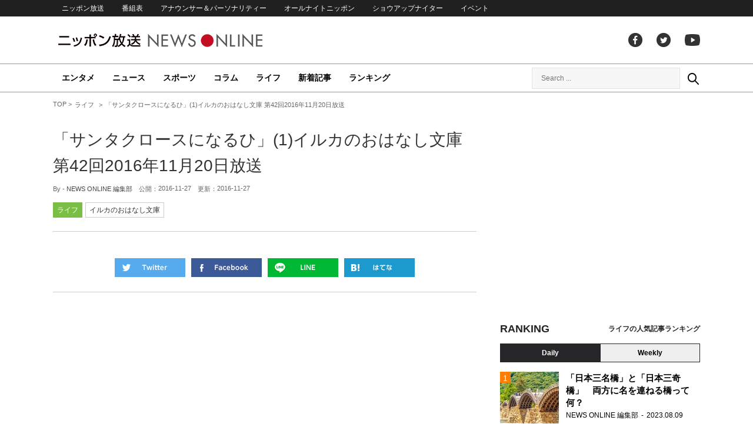

--- FILE ---
content_type: text/html; charset=UTF-8
request_url: https://news.1242.com/article/107575
body_size: 10209
content:
<!DOCTYPE HTML>
<html>
<head prefix="og: http://ogp.me/ns# fb: http://ogp.me/ns/fb# article: http://ogp.me/ns/article#">
<meta charset="utf-8">
<meta name="viewport" content="width=1150">
<meta http-equiv="X-UA-Compatible" content="IE=Edge" />
<link rel="stylesheet" href="https://news.1242.com/wp-content/themes/news1242_PC/js/swiper-bundle.min.css">
<link rel="stylesheet" type="text/css" media="all" href="https://news.1242.com/wp-content/themes/news1242_PC/style.css?20240426903">

<link rel="alternate" type="application/rss+xml" title="RSS" href="https://news.1242.com/feed" />

<link rel="pingback" href="https://news.1242.com/xmlrpc.php">
<link rel="shortcut icon" href="https://news.1242.com/wp-content/themes/news1242_PC/img/favicon.ico"> 
<link rel="apple-touch-icon" href="https://news.1242.com/wp-content/themes/news1242_PC/img/apple-touch-icon.png">

<script type="text/javascript" src="https://ajax.googleapis.com/ajax/libs/jquery/3.3.1/jquery.min.js?ver=3.3.1"></script>
<script src="https://code.jquery.com/jquery-migrate-3.1.0.js"></script>
<script src="https://news.1242.com/wp-content/themes/news1242_PC/js/function.js" charset="utf-8"></script>

<link rel="canonical" href="https://news.1242.com/article/107575">

<meta name='robots' content='max-image-preview:large' />
	<style>img:is([sizes="auto" i], [sizes^="auto," i]) { contain-intrinsic-size: 3000px 1500px }</style>
	<link rel='dns-prefetch' href='//news.1242.com' />
<link rel='stylesheet' id='wp-block-library-css' href='https://news.1242.com/wp-includes/css/dist/block-library/style.min.css?ver=6.8.3' type='text/css' media='all' />
<style id='classic-theme-styles-inline-css' type='text/css'>
/*! This file is auto-generated */
.wp-block-button__link{color:#fff;background-color:#32373c;border-radius:9999px;box-shadow:none;text-decoration:none;padding:calc(.667em + 2px) calc(1.333em + 2px);font-size:1.125em}.wp-block-file__button{background:#32373c;color:#fff;text-decoration:none}
</style>
<style id='global-styles-inline-css' type='text/css'>
:root{--wp--preset--aspect-ratio--square: 1;--wp--preset--aspect-ratio--4-3: 4/3;--wp--preset--aspect-ratio--3-4: 3/4;--wp--preset--aspect-ratio--3-2: 3/2;--wp--preset--aspect-ratio--2-3: 2/3;--wp--preset--aspect-ratio--16-9: 16/9;--wp--preset--aspect-ratio--9-16: 9/16;--wp--preset--color--black: #000000;--wp--preset--color--cyan-bluish-gray: #abb8c3;--wp--preset--color--white: #ffffff;--wp--preset--color--pale-pink: #f78da7;--wp--preset--color--vivid-red: #cf2e2e;--wp--preset--color--luminous-vivid-orange: #ff6900;--wp--preset--color--luminous-vivid-amber: #fcb900;--wp--preset--color--light-green-cyan: #7bdcb5;--wp--preset--color--vivid-green-cyan: #00d084;--wp--preset--color--pale-cyan-blue: #8ed1fc;--wp--preset--color--vivid-cyan-blue: #0693e3;--wp--preset--color--vivid-purple: #9b51e0;--wp--preset--gradient--vivid-cyan-blue-to-vivid-purple: linear-gradient(135deg,rgba(6,147,227,1) 0%,rgb(155,81,224) 100%);--wp--preset--gradient--light-green-cyan-to-vivid-green-cyan: linear-gradient(135deg,rgb(122,220,180) 0%,rgb(0,208,130) 100%);--wp--preset--gradient--luminous-vivid-amber-to-luminous-vivid-orange: linear-gradient(135deg,rgba(252,185,0,1) 0%,rgba(255,105,0,1) 100%);--wp--preset--gradient--luminous-vivid-orange-to-vivid-red: linear-gradient(135deg,rgba(255,105,0,1) 0%,rgb(207,46,46) 100%);--wp--preset--gradient--very-light-gray-to-cyan-bluish-gray: linear-gradient(135deg,rgb(238,238,238) 0%,rgb(169,184,195) 100%);--wp--preset--gradient--cool-to-warm-spectrum: linear-gradient(135deg,rgb(74,234,220) 0%,rgb(151,120,209) 20%,rgb(207,42,186) 40%,rgb(238,44,130) 60%,rgb(251,105,98) 80%,rgb(254,248,76) 100%);--wp--preset--gradient--blush-light-purple: linear-gradient(135deg,rgb(255,206,236) 0%,rgb(152,150,240) 100%);--wp--preset--gradient--blush-bordeaux: linear-gradient(135deg,rgb(254,205,165) 0%,rgb(254,45,45) 50%,rgb(107,0,62) 100%);--wp--preset--gradient--luminous-dusk: linear-gradient(135deg,rgb(255,203,112) 0%,rgb(199,81,192) 50%,rgb(65,88,208) 100%);--wp--preset--gradient--pale-ocean: linear-gradient(135deg,rgb(255,245,203) 0%,rgb(182,227,212) 50%,rgb(51,167,181) 100%);--wp--preset--gradient--electric-grass: linear-gradient(135deg,rgb(202,248,128) 0%,rgb(113,206,126) 100%);--wp--preset--gradient--midnight: linear-gradient(135deg,rgb(2,3,129) 0%,rgb(40,116,252) 100%);--wp--preset--font-size--small: 13px;--wp--preset--font-size--medium: 20px;--wp--preset--font-size--large: 36px;--wp--preset--font-size--x-large: 42px;--wp--preset--spacing--20: 0.44rem;--wp--preset--spacing--30: 0.67rem;--wp--preset--spacing--40: 1rem;--wp--preset--spacing--50: 1.5rem;--wp--preset--spacing--60: 2.25rem;--wp--preset--spacing--70: 3.38rem;--wp--preset--spacing--80: 5.06rem;--wp--preset--shadow--natural: 6px 6px 9px rgba(0, 0, 0, 0.2);--wp--preset--shadow--deep: 12px 12px 50px rgba(0, 0, 0, 0.4);--wp--preset--shadow--sharp: 6px 6px 0px rgba(0, 0, 0, 0.2);--wp--preset--shadow--outlined: 6px 6px 0px -3px rgba(255, 255, 255, 1), 6px 6px rgba(0, 0, 0, 1);--wp--preset--shadow--crisp: 6px 6px 0px rgba(0, 0, 0, 1);}:where(.is-layout-flex){gap: 0.5em;}:where(.is-layout-grid){gap: 0.5em;}body .is-layout-flex{display: flex;}.is-layout-flex{flex-wrap: wrap;align-items: center;}.is-layout-flex > :is(*, div){margin: 0;}body .is-layout-grid{display: grid;}.is-layout-grid > :is(*, div){margin: 0;}:where(.wp-block-columns.is-layout-flex){gap: 2em;}:where(.wp-block-columns.is-layout-grid){gap: 2em;}:where(.wp-block-post-template.is-layout-flex){gap: 1.25em;}:where(.wp-block-post-template.is-layout-grid){gap: 1.25em;}.has-black-color{color: var(--wp--preset--color--black) !important;}.has-cyan-bluish-gray-color{color: var(--wp--preset--color--cyan-bluish-gray) !important;}.has-white-color{color: var(--wp--preset--color--white) !important;}.has-pale-pink-color{color: var(--wp--preset--color--pale-pink) !important;}.has-vivid-red-color{color: var(--wp--preset--color--vivid-red) !important;}.has-luminous-vivid-orange-color{color: var(--wp--preset--color--luminous-vivid-orange) !important;}.has-luminous-vivid-amber-color{color: var(--wp--preset--color--luminous-vivid-amber) !important;}.has-light-green-cyan-color{color: var(--wp--preset--color--light-green-cyan) !important;}.has-vivid-green-cyan-color{color: var(--wp--preset--color--vivid-green-cyan) !important;}.has-pale-cyan-blue-color{color: var(--wp--preset--color--pale-cyan-blue) !important;}.has-vivid-cyan-blue-color{color: var(--wp--preset--color--vivid-cyan-blue) !important;}.has-vivid-purple-color{color: var(--wp--preset--color--vivid-purple) !important;}.has-black-background-color{background-color: var(--wp--preset--color--black) !important;}.has-cyan-bluish-gray-background-color{background-color: var(--wp--preset--color--cyan-bluish-gray) !important;}.has-white-background-color{background-color: var(--wp--preset--color--white) !important;}.has-pale-pink-background-color{background-color: var(--wp--preset--color--pale-pink) !important;}.has-vivid-red-background-color{background-color: var(--wp--preset--color--vivid-red) !important;}.has-luminous-vivid-orange-background-color{background-color: var(--wp--preset--color--luminous-vivid-orange) !important;}.has-luminous-vivid-amber-background-color{background-color: var(--wp--preset--color--luminous-vivid-amber) !important;}.has-light-green-cyan-background-color{background-color: var(--wp--preset--color--light-green-cyan) !important;}.has-vivid-green-cyan-background-color{background-color: var(--wp--preset--color--vivid-green-cyan) !important;}.has-pale-cyan-blue-background-color{background-color: var(--wp--preset--color--pale-cyan-blue) !important;}.has-vivid-cyan-blue-background-color{background-color: var(--wp--preset--color--vivid-cyan-blue) !important;}.has-vivid-purple-background-color{background-color: var(--wp--preset--color--vivid-purple) !important;}.has-black-border-color{border-color: var(--wp--preset--color--black) !important;}.has-cyan-bluish-gray-border-color{border-color: var(--wp--preset--color--cyan-bluish-gray) !important;}.has-white-border-color{border-color: var(--wp--preset--color--white) !important;}.has-pale-pink-border-color{border-color: var(--wp--preset--color--pale-pink) !important;}.has-vivid-red-border-color{border-color: var(--wp--preset--color--vivid-red) !important;}.has-luminous-vivid-orange-border-color{border-color: var(--wp--preset--color--luminous-vivid-orange) !important;}.has-luminous-vivid-amber-border-color{border-color: var(--wp--preset--color--luminous-vivid-amber) !important;}.has-light-green-cyan-border-color{border-color: var(--wp--preset--color--light-green-cyan) !important;}.has-vivid-green-cyan-border-color{border-color: var(--wp--preset--color--vivid-green-cyan) !important;}.has-pale-cyan-blue-border-color{border-color: var(--wp--preset--color--pale-cyan-blue) !important;}.has-vivid-cyan-blue-border-color{border-color: var(--wp--preset--color--vivid-cyan-blue) !important;}.has-vivid-purple-border-color{border-color: var(--wp--preset--color--vivid-purple) !important;}.has-vivid-cyan-blue-to-vivid-purple-gradient-background{background: var(--wp--preset--gradient--vivid-cyan-blue-to-vivid-purple) !important;}.has-light-green-cyan-to-vivid-green-cyan-gradient-background{background: var(--wp--preset--gradient--light-green-cyan-to-vivid-green-cyan) !important;}.has-luminous-vivid-amber-to-luminous-vivid-orange-gradient-background{background: var(--wp--preset--gradient--luminous-vivid-amber-to-luminous-vivid-orange) !important;}.has-luminous-vivid-orange-to-vivid-red-gradient-background{background: var(--wp--preset--gradient--luminous-vivid-orange-to-vivid-red) !important;}.has-very-light-gray-to-cyan-bluish-gray-gradient-background{background: var(--wp--preset--gradient--very-light-gray-to-cyan-bluish-gray) !important;}.has-cool-to-warm-spectrum-gradient-background{background: var(--wp--preset--gradient--cool-to-warm-spectrum) !important;}.has-blush-light-purple-gradient-background{background: var(--wp--preset--gradient--blush-light-purple) !important;}.has-blush-bordeaux-gradient-background{background: var(--wp--preset--gradient--blush-bordeaux) !important;}.has-luminous-dusk-gradient-background{background: var(--wp--preset--gradient--luminous-dusk) !important;}.has-pale-ocean-gradient-background{background: var(--wp--preset--gradient--pale-ocean) !important;}.has-electric-grass-gradient-background{background: var(--wp--preset--gradient--electric-grass) !important;}.has-midnight-gradient-background{background: var(--wp--preset--gradient--midnight) !important;}.has-small-font-size{font-size: var(--wp--preset--font-size--small) !important;}.has-medium-font-size{font-size: var(--wp--preset--font-size--medium) !important;}.has-large-font-size{font-size: var(--wp--preset--font-size--large) !important;}.has-x-large-font-size{font-size: var(--wp--preset--font-size--x-large) !important;}
:where(.wp-block-post-template.is-layout-flex){gap: 1.25em;}:where(.wp-block-post-template.is-layout-grid){gap: 1.25em;}
:where(.wp-block-columns.is-layout-flex){gap: 2em;}:where(.wp-block-columns.is-layout-grid){gap: 2em;}
:root :where(.wp-block-pullquote){font-size: 1.5em;line-height: 1.6;}
</style>
<link rel='stylesheet' id='wp-pagenavi-css' href='https://news.1242.com/wp-content/plugins/wp-pagenavi/pagenavi-css.css?ver=2.70' type='text/css' media='all' />
<link rel="https://api.w.org/" href="https://news.1242.com/wp-json/" /><link rel="alternate" title="JSON" type="application/json" href="https://news.1242.com/wp-json/wp/v2/posts/107575" /><link rel="alternate" title="oEmbed (JSON)" type="application/json+oembed" href="https://news.1242.com/wp-json/oembed/1.0/embed?url=https%3A%2F%2Fnews.1242.com%2Farticle%2F107575" />
<link rel="alternate" title="oEmbed (XML)" type="text/xml+oembed" href="https://news.1242.com/wp-json/oembed/1.0/embed?url=https%3A%2F%2Fnews.1242.com%2Farticle%2F107575&#038;format=xml" />

<title>「サンタクロースになるひ」(1)イルカのおはなし文庫 第42回2016年11月20日放送  &#8211;  ニッポン放送 NEWS ONLINE</title>

<!-- Global site tag (gtag.js) - Google Analytics -->
<script async src="//www.googletagmanager.com/gtag/js?id=UA-153766325-1"></script>
<script>
  window.dataLayer = window.dataLayer || [];
  function gtag(){dataLayer.push(arguments);}
  gtag('js', new Date());

  gtag('config', 'UA-153766325-1');
</script>
<!-- Google Tag Manager -->
<script>(function(w,d,s,l,i){w[l]=w[l]||[];w[l].push({'gtm.start':
new Date().getTime(),event:'gtm.js'});var f=d.getElementsByTagName(s)[0],
j=d.createElement(s),dl=l!='dataLayer'?'&l='+l:'';j.async=true;j.src=
'https://www.googletagmanager.com/gtm.js?id='+i+dl;f.parentNode.insertBefore(j,f);
})(window,document,'script','dataLayer','GTM-5R63PKS');</script>
<!-- End Google Tag Manager -->

<meta property="fb:app_id" content="1517656511869439" />
<meta property="article:publisher" content="https://www.facebook.com/am1242" />
<meta property="og:locale" content="ja_JP" />
<meta property="og:image" content="https://news.1242.com/wp-content/uploads/2016/11/29efbbee70a75cfbf9af69c9cd655f3e.jpg" />
<meta property="og:title" content="「サンタクロースになるひ」(1)イルカのおはなし文庫 第42回2016年11月20日放送" />
<meta property="og:type" content="article" />
<meta property="og:url" content="https://news.1242.com/article/107575" />
<meta property="og:site_name" content="ニッポン放送 NEWS ONLINE" />
<meta property="og:description" content="[embed width=&quot;680px&quot; height=&quot;383px&quot;]https://www.youtube.com/watch?v=afb20wVR-tQ[/embed]..." />

<meta name="twitter:card" content="summary_large_image" />
<meta name="twitter:site" content="@NEWSONLINE1242">
<meta name="twitter:title" content="「サンタクロースになるひ」(1)イルカのおはなし文庫 第42回2016年11月20日放送" />
<meta name="twitter:description" content="[embed width=&quot;680px&quot; height=&quot;383px&quot;]https://www.youtube.com/watch?v=afb20wVR-tQ[/embed]..." />
<meta name="twitter:image:src" content="https://news.1242.com/wp-content/uploads/2016/11/29efbbee70a75cfbf9af69c9cd655f3e.jpg" />

<meta name="keywords" content="ニッポン放送 NEWS ONLINE">
<meta name="description" content="[embed width=&quot;680px&quot; height=&quot;383px&quot;]https://www.youtube.com/watch?v=afb20wVR-tQ[/embed]...">

<!-- Structured Markup -->
<script type="application/ld+json">
{
	"@context" : "http://schema.org",
	"@type" : "Article",
	"name" : "「サンタクロースになるひ」(1)イルカのおはなし文庫 第42回2016年11月20日放送",
	"author" : {
			"@type" : "Organization",
			"name" : "NEWS ONLINE 編集部"
	},
	"headline": "「サンタクロースになるひ」(1)イルカのおはなし文庫 第42回2016年11月20日放送",
	"publisher": {
		"@type": "organization",
		"name": "株式会社ニッポン放送",
		"logo": {
			"@type": "ImageObject",
			"url": "https://news.1242.com/wp-content/themes/news1242_PC/img/lf-logo.png"
		}
	},
	"datePublished" : "2016-11-27",
	"dateModified": "2016-11-27",
	"image" : "https://news.1242.com/wp-content/uploads/2016/11/29efbbee70a75cfbf9af69c9cd655f3e.jpg",
	"mainEntityOfPage": "https://news.1242.com/article/107575"
}
</script>

<!-- ads -->
<!-- header gam area --><!-- /ads -->

</head>

<body class="wp-singular post-template-default single single-post postid-107575 single-format-standard wp-theme-news1242_PC">

<!-- Google Tag Manager (noscript) -->
<noscript><iframe src="https://www.googletagmanager.com/ns.html?id=GTM-5R63PKS"
height="0" width="0" style="display:none;visibility:hidden"></iframe></noscript>
<!-- End Google Tag Manager (noscript) -->

<div id="fb-root"></div>
<script>(function(d, s, id) {
  var js, fjs = d.getElementsByTagName(s)[0];
  if (d.getElementById(id)) return;
  js = d.createElement(s); js.id = id;
  js.src = "//connect.facebook.net/ja_JP/sdk.js#xfbml=1&version=v2.8";
  fjs.parentNode.insertBefore(js, fjs);
}(document, 'script', 'facebook-jssdk'));</script>

<!-- header -->
<header id="header">
<nav id="header_nav">
	<ul id="menu-header-menu" class="container"><li id="menu-item-97033" class="menu-item menu-item-type-custom menu-item-object-custom menu-item-97033"><a href="https://www.1242.com/">ニッポン放送</a></li>
<li id="menu-item-97035" class="menu-item menu-item-type-custom menu-item-object-custom menu-item-97035"><a href="https://www.1242.com/timetable_tt/">番組表</a></li>
<li id="menu-item-97034" class="menu-item menu-item-type-custom menu-item-object-custom menu-item-97034"><a href="https://www.1242.com/personality/">アナウンサー＆パーソナリティー</a></li>
<li id="menu-item-97036" class="menu-item menu-item-type-custom menu-item-object-custom menu-item-97036"><a href="https://www.allnightnippon.com/">オールナイトニッポン</a></li>
<li id="menu-item-97037" class="menu-item menu-item-type-custom menu-item-object-custom menu-item-97037"><a href="https://baseballking.jp/showup">ショウアップナイター</a></li>
<li id="menu-item-97038" class="menu-item menu-item-type-custom menu-item-object-custom menu-item-97038"><a href="https://event.1242.com/">イベント</a></li>
</ul></nav>
<div class="container" id="header_title">
	<h1 id="sitetitle"><a href="https://news.1242.com/">ニッポン放送 NEWS ONLINE</a></h1>
	<ul id="menu-header-social" class="menu-social"><li id="menu-item-97039" class="menu-item menu-item-type-custom menu-item-object-custom menu-item-97039"><a href="https://www.facebook.com/am1242/">facebook</a></li>
<li id="menu-item-97040" class="menu-item menu-item-type-custom menu-item-object-custom menu-item-97040"><a href="https://twitter.com/NEWSONLINE1242">Twitter</a></li>
<li id="menu-item-97041" class="menu-item menu-item-type-custom menu-item-object-custom menu-item-97041"><a href="https://www.youtube.com/channel/UCTLUf5otEetTThajFlHG_iQ">youtube</a></li>
</ul></div>
<nav id="global_nav">
<div class="container">
	<ul id="menu-global-menu" class="global-menu"><li id="menu-item-97026" class="menu-item menu-item-type-taxonomy menu-item-object-category menu-item-97026"><a href="https://news.1242.com/article/category/entertainment">エンタメ</a></li>
<li id="menu-item-97027" class="menu-item menu-item-type-taxonomy menu-item-object-category menu-item-97027"><a href="https://news.1242.com/article/category/news">ニュース</a></li>
<li id="menu-item-97028" class="menu-item menu-item-type-taxonomy menu-item-object-category menu-item-97028"><a href="https://news.1242.com/article/category/sports">スポーツ</a></li>
<li id="menu-item-97029" class="menu-item menu-item-type-taxonomy menu-item-object-category menu-item-97029"><a href="https://news.1242.com/article/category/column">コラム</a></li>
<li id="menu-item-97030" class="menu-item menu-item-type-taxonomy menu-item-object-category current-post-ancestor current-menu-parent current-post-parent menu-item-97030"><a href="https://news.1242.com/article/category/life">ライフ</a></li>
<li id="menu-item-97031" class="menu-item menu-item-type-post_type menu-item-object-page current_page_parent menu-item-97031"><a href="https://news.1242.com/article-new">新着記事</a></li>
<li id="menu-item-202813" class="menu-item menu-item-type-post_type menu-item-object-page menu-item-202813"><a href="https://news.1242.com/ranking">ランキング</a></li>
</ul>	<div id="box_search">
	<form role="search" method="get" id="searchform" class="searchform" action="https://news.1242.com/">
	<label class="screen_reader_text" for="s">検索:</label>
	<input type="text" placeholder="Search ..." value="" name="s" id="s">
	</form>
	<a href="javascript:void(0)">Search</a>
	</div>
</div>
</nav>
</header>
<!-- /header -->

<!-- noads -->	

<!-- main -->
<main id="main" class="container">


<!-- breadcrumb -->
<ul id="breadcrumb" vocab="https://schema.org/" typeof="BreadcrumbList">
	<li property="itemListElement" typeof="ListItem">
		<a href="https://news.1242.com/" property="item" typeof="WebPage"><span property="name">TOP</span></a>
		<meta property="position" content="1">
	</li>
		<li property="itemListElement" typeof="ListItem">
		<a href="https://news.1242.com/article/category/life" property="item" typeof="WebPage"><span property="name">ライフ</span></a>
		<meta property="position" content="2">
	</li>
		<li property="itemListElement" typeof="ListItem">
		<span property="name">「サンタクロースになるひ」(1)イルカのおはなし文庫 第42回2016年11月20日放送</span>
		<meta property="position" content="3">
	</li>

</ul>
<!-- /breadcrumb -->
<div id="main_list">
<article class="single-page">
	<div class="entry_title">
		<h1><a href="https://news.1242.com/article/107575">「サンタクロースになるひ」(1)イルカのおはなし文庫 第42回2016年11月20日放送</a></h1>
		<p><span class="author">By - <a href="https://news.1242.com/article/author/toritani" title="NEWS ONLINE 編集部 の投稿" rel="author">NEWS ONLINE 編集部</a></span>
		　公開：<time>2016-11-27</time>
		　更新：<time>2016-11-27</time></p>
		<p class="entry_tags"><a href="https://news.1242.com/article/category/life">ライフ</a><a href="https://news.1242.com/article/special/iruka">イルカのおはなし文庫</a></p>
	</div>

	<section class="entry_main">
<p></p>
<div class="page-links">
<p>
</p>
</div>
	</section>


<!-- 239/iruka/イルカのおはなし文庫 -->
<div class="box-btn_sns">
	<ul>
		<li><a href="https://x.com/intent/tweet?url=https://news.1242.com/article/107575&text=%E3%80%8C%E3%82%B5%E3%83%B3%E3%82%BF%E3%82%AF%E3%83%AD%E3%83%BC%E3%82%B9%E3%81%AB%E3%81%AA%E3%82%8B%E3%81%B2%E3%80%8D%281%29%E3%82%A4%E3%83%AB%E3%82%AB%E3%81%AE%E3%81%8A%E3%81%AF%E3%81%AA%E3%81%97%E6%96%87%E5%BA%AB+%E7%AC%AC42%E5%9B%9E2016%E5%B9%B411%E6%9C%8820%E6%97%A5%E6%94%BE%E9%80%81&via=NEWSONLINE1242" target="_blank">ツイートする</a></li>
		<li><a href="https://m.facebook.com/sharer.php?u=https://news.1242.com/article/107575" target="_blank" rel="nofollow">シェアする</a></li>
		<li><a href="line://msg/text/?%0D%0Ahttps://news.1242.com/article/107575">送る</a></li>
		<li><a href="https://b.hatena.ne.jp/add?mode=confirm&url=https://news.1242.com/article/107575&title=%E3%80%8C%E3%82%B5%E3%83%B3%E3%82%BF%E3%82%AF%E3%83%AD%E3%83%BC%E3%82%B9%E3%81%AB%E3%81%AA%E3%82%8B%E3%81%B2%E3%80%8D%281%29%E3%82%A4%E3%83%AB%E3%82%AB%E3%81%AE%E3%81%8A%E3%81%AF%E3%81%AA%E3%81%97%E6%96%87%E5%BA%AB+%E7%AC%AC42%E5%9B%9E2016%E5%B9%B411%E6%9C%8820%E6%97%A5%E6%94%BE%E9%80%81" target="_blank" rel="nofollow">はてな</a><script type="text/javascript" src="https://b.st-hatena.com/js/bookmark_button.js" charset="utf-8" async="async"></script></li>
	</ul>
</div>
</article>


<div class="ads-main">
	<div class="box-flex">
	<div>
	<script async src="https://pagead2.googlesyndication.com/pagead/js/adsbygoogle.js?client=ca-pub-7269811368561097"
     crossorigin="anonymous"></script>
<!-- NNO_article300x250_left_PC -->
<ins class="adsbygoogle"
     style="display:block"
     data-ad-client="ca-pub-7269811368561097"
     data-ad-slot="6425909524"
     data-ad-format="auto"
     data-full-width-responsive="true"></ins>
<script>
     (adsbygoogle = window.adsbygoogle || []).push({});
</script>
	</div>
	<div>
	<script async src="https://pagead2.googlesyndication.com/pagead/js/adsbygoogle.js?client=ca-pub-7269811368561097"
     crossorigin="anonymous"></script>
<!-- NNO_article300x250_right_PC -->
<ins class="adsbygoogle"
     style="display:block"
     data-ad-client="ca-pub-7269811368561097"
     data-ad-slot="4260896713"
     data-ad-format="auto"
     data-full-width-responsive="true"></ins>
<script>
     (adsbygoogle = window.adsbygoogle || []).push({});
</script>
	</div>
	</div>
</div>

<div id="related-list">
<h2 class="list_title"><span>関連記事</span></h2>
<div id="related-list-in">
	<article class="entry_list thumb">
	<a href="https://news.1242.com/article/107178"><figure><img width="230" height="143" src="https://news.1242.com/wp-content/uploads/2016/11/3f0fcd450e665a6d38c4af0facfb6013-230x143.jpg"  alt="「ながしまのまんげつ」(2)イルカのおはなし文庫　第41回2016年11月13日放送" decoding="async" loading="lazy" /></figure>
	<div class="entry_title">
	<h3 class="title_txt">「ながしまのまんげつ」(2)イルカのおはなし文庫　第41回2016年11月13日放送</h3>
	<p class="entry_meta">
	<time>2016.11.20</time>	</p>
	</div>
	</a>
	</article>
	
	<article class="entry_list thumb">
	<a href="https://news.1242.com/article/106759"><figure><img width="230" height="143" src="https://news.1242.com/wp-content/uploads/2016/11/0742e7279dc9d47b3e3485d0387cdf90-1-230x143.jpg"  alt="「ながしまのまんげつ」(1)イルカのおはなし文庫　第40回2016年11月6日放送" decoding="async" loading="lazy" /></figure>
	<div class="entry_title">
	<h3 class="title_txt">「ながしまのまんげつ」(1)イルカのおはなし文庫　第40回2016年11月6日放送</h3>
	<p class="entry_meta">
	<time>2016.11.13</time>	</p>
	</div>
	</a>
	</article>
	
	<article class="entry_list thumb">
	<a href="https://news.1242.com/article/106324"><figure><img width="230" height="143" src="https://news.1242.com/wp-content/uploads/2016/11/b68e839e423947d5273bd6f9661e34c3-230x143.jpg"  alt="こねこのプーフー「いち、に、さん！」イルカのおはなし文庫　第39回2016年10月30日放送【5ヶ月間限定公開】" decoding="async" loading="lazy" /></figure>
	<div class="entry_title">
	<h3 class="title_txt">こねこのプーフー「いち、に、さん！」イルカのおはなし文庫　第39回2016年10月30日放送【5ヶ月間限定公開】</h3>
	<p class="entry_meta">
	<time>2016.11.06</time>	</p>
	</div>
	</a>
	</article>
	
	<article class="entry_list thumb">
	<a href="https://news.1242.com/article/105941"><figure><img width="230" height="143" src="https://news.1242.com/wp-content/uploads/2016/10/5350bfeda2880bea9efab114906dee74-230x143.jpg"  alt="こねこのプーフー「かけっこいっとうしょう」イルカのおはなし文庫　第38回2016年10月23日放送【5ヶ月間限定公開】" decoding="async" loading="lazy" /></figure>
	<div class="entry_title">
	<h3 class="title_txt">こねこのプーフー「かけっこいっとうしょう」イルカのおはなし文庫　第38回2016年10月23日放送【5ヶ月間限定公開】</h3>
	<p class="entry_meta">
	<time>2016.10.30</time>	</p>
	</div>
	</a>
	</article>
	
	<article class="entry_list thumb">
	<a href="https://news.1242.com/article/105566"><figure><img width="230" height="143" src="https://news.1242.com/wp-content/uploads/2016/10/e1ea7813e5a059d5c094673482407096-230x143.jpg"  alt="ポルトガルのむかしばなし「はしれ！カボチャ」(2)イルカのおはなし文庫　第37回2016年10月16日放送" decoding="async" loading="lazy" /></figure>
	<div class="entry_title">
	<h3 class="title_txt">ポルトガルのむかしばなし「はしれ！カボチャ」(2)イルカのおはなし文庫　第37回2016年10月16日放送</h3>
	<p class="entry_meta">
	<time>2016.10.23</time>	</p>
	</div>
	</a>
	</article>
	
</div>
</div>
<!-- 107575,107575,107575,107575,107575,107575 -->
<!-- OB area -->
</div><!-- /#main_list -->

<!-- side -->
<!-- side -->
<aside id="sidebar">

<div class="ads-sidebar">
<script async src="https://pagead2.googlesyndication.com/pagead/js/adsbygoogle.js?client=ca-pub-7269811368561097"
     crossorigin="anonymous"></script>
<!-- NNO_side300x250_01_PC -->
<ins class="adsbygoogle"
     style="display:block"
     data-ad-client="ca-pub-7269811368561097"
     data-ad-slot="4745162196"
     data-ad-format="auto"
     data-full-width-responsive="true"></ins>
<script>
     (adsbygoogle = window.adsbygoogle || []).push({});
</script>
</div>

<? // サイドバー　ランキング表示 ?>


<!-- sidebar rank -->
<div id="side_ranking">
<h2 class="list_title">
<strong>Ranking</strong>
<span>ライフの人気記事ランキング</span>
</h2>
<div class="swiper-container swiper-wrapper tab_switch">
<div class="swiper-wrapper">
<button id="tab_daily" class="swiper-slide">Daily</button><button id="tab_weekly" class="swiper-slide">Weekly</button>
</div>
</div>
<div class="swiper-container tab_body">
<div class="swiper-wrapper">
<!-- daily -->
<div class="tab_list swiper-slide" id="tab_daily-body">
	<article class="entry_list thumb">
	<a href="https://news.1242.com/article/454134"><figure><img width="100" height="100" src="https://news.1242.com/wp-content/uploads/2023/08/26999510_sTR-100x100.jpg"  alt="「日本三名橋」と「日本三奇橋」　両方に名を連ねる橋って何？" decoding="async" loading="lazy" srcset="https://news.1242.com/wp-content/uploads/2023/08/26999510_sTR-100x100.jpg 100w, https://news.1242.com/wp-content/uploads/2023/08/26999510_sTR-160x160.jpg 160w" sizes="auto, (max-width: 100px) 100vw, 100px" /></figure>
	<div class="entry_title">
	<h3 class="title_txt">「日本三名橋」と「日本三奇橋」　両方に名を連ねる橋って何？</h3>
	<p class="entry_meta">
	<span class="author">NEWS ONLINE 編集部</span><time>2023.08.09</time>	</p>
	</div>
	</a>
	</article>
	<article class="entry_list thumb">
	<a href="https://news.1242.com/article/155702"><figure><img width="100" height="100" src="https://news.1242.com/wp-content/uploads/2018/09/italy-1264104_960_720-samune-100x100.jpg"  alt="『レア』『ミディアム』『ウェルダン』以外にもたくさんある肉の焼き方" decoding="async" loading="lazy" srcset="https://news.1242.com/wp-content/uploads/2018/09/italy-1264104_960_720-samune-100x100.jpg 100w, https://news.1242.com/wp-content/uploads/2018/09/italy-1264104_960_720-samune-160x160.jpg 160w" sizes="auto, (max-width: 100px) 100vw, 100px" /></figure>
	<div class="entry_title">
	<h3 class="title_txt">『レア』『ミディアム』『ウェルダン』以外にもたくさんある肉の焼き方</h3>
	<p class="entry_meta">
	<span class="author">NEWS ONLINE 編集部</span><time>2018.09.19</time>	</p>
	</div>
	</a>
	</article>
	<article class="entry_list thumb">
	<a href="https://news.1242.com/article/163519"><figure><img width="100" height="100" src="https://news.1242.com/wp-content/uploads/2018/12/2328734TR-100x100.jpg"  alt="悪い子を懲らしめる「ブラックサンタ」の伝承とは？" decoding="async" loading="lazy" srcset="https://news.1242.com/wp-content/uploads/2018/12/2328734TR-100x100.jpg 100w, https://news.1242.com/wp-content/uploads/2018/12/2328734TR-160x160.jpg 160w" sizes="auto, (max-width: 100px) 100vw, 100px" /></figure>
	<div class="entry_title">
	<h3 class="title_txt">悪い子を懲らしめる「ブラックサンタ」の伝承とは？</h3>
	<p class="entry_meta">
	<span class="author">NEWS ONLINE 編集部</span><time>2018.12.16</time>	</p>
	</div>
	</a>
	</article>
	<article class="entry_list thumb">
	<a href="https://news.1242.com/article/337502"><figure><img width="100" height="100" src="https://news.1242.com/wp-content/uploads/2022/01/22348838_sTR-100x100.jpg"  alt="ひと晩で「たくさんの夢」を見る状態、睡眠の質としてはどうなの？" decoding="async" loading="lazy" srcset="https://news.1242.com/wp-content/uploads/2022/01/22348838_sTR-100x100.jpg 100w, https://news.1242.com/wp-content/uploads/2022/01/22348838_sTR-160x160.jpg 160w" sizes="auto, (max-width: 100px) 100vw, 100px" /></figure>
	<div class="entry_title">
	<h3 class="title_txt">ひと晩で「たくさんの夢」を見る状態、睡眠の質としてはどうなの？</h3>
	<p class="entry_meta">
	<span class="author">NEWS ONLINE 編集部</span><time>2022.01.18</time>	</p>
	</div>
	</a>
	</article>
	<article class="entry_list thumb">
	<a href="https://news.1242.com/article/174200"><figure><img width="100" height="100" src="https://news.1242.com/wp-content/uploads/2019/05/b57da617effd028d83a782568e2b53b2_s-100x100.jpg"  alt="爪の根元にある白い部分が大きいほうが健康なの？　医師が回答" decoding="async" loading="lazy" srcset="https://news.1242.com/wp-content/uploads/2019/05/b57da617effd028d83a782568e2b53b2_s-100x100.jpg 100w, https://news.1242.com/wp-content/uploads/2019/05/b57da617effd028d83a782568e2b53b2_s-160x160.jpg 160w" sizes="auto, (max-width: 100px) 100vw, 100px" /></figure>
	<div class="entry_title">
	<h3 class="title_txt">爪の根元にある白い部分が大きいほうが健康なの？　医師が回答</h3>
	<p class="entry_meta">
	<span class="author">NEWS ONLINE 編集部</span><time>2019.05.03</time>	</p>
	</div>
	</a>
	</article>
</div>

<!-- weekly -->
<div class="tab_list swiper-slide" id="tab_weekly-body">
	<article class="entry_list thumb">
	<a href="https://news.1242.com/article/537446"><figure><img width="100" height="100" src="https://news.1242.com/wp-content/uploads/2025/11/1-100x100.png"  alt="山口智子と大友花恋が登壇　Ｕ字工事と栃木米の魅力を発信" decoding="async" loading="lazy" srcset="https://news.1242.com/wp-content/uploads/2025/11/1-100x100.png 100w, https://news.1242.com/wp-content/uploads/2025/11/1-160x160.png 160w" sizes="auto, (max-width: 100px) 100vw, 100px" /></figure>
	<div class="entry_title">
	<h3 class="title_txt">山口智子と大友花恋が登壇　Ｕ字工事と栃木米の魅力を発信</h3>
	<p class="entry_meta">
	<span class="author">NEWS ONLINE 編集部</span><time>2025.11.24</time>	</p>
	</div>
	</a>
	</article>
	<article class="entry_list thumb">
	<a href="https://news.1242.com/article/155702"><figure><img width="100" height="100" src="https://news.1242.com/wp-content/uploads/2018/09/italy-1264104_960_720-samune-100x100.jpg"  alt="『レア』『ミディアム』『ウェルダン』以外にもたくさんある肉の焼き方" decoding="async" loading="lazy" srcset="https://news.1242.com/wp-content/uploads/2018/09/italy-1264104_960_720-samune-100x100.jpg 100w, https://news.1242.com/wp-content/uploads/2018/09/italy-1264104_960_720-samune-160x160.jpg 160w" sizes="auto, (max-width: 100px) 100vw, 100px" /></figure>
	<div class="entry_title">
	<h3 class="title_txt">『レア』『ミディアム』『ウェルダン』以外にもたくさんある肉の焼き方</h3>
	<p class="entry_meta">
	<span class="author">NEWS ONLINE 編集部</span><time>2018.09.19</time>	</p>
	</div>
	</a>
	</article>
	<article class="entry_list thumb">
	<a href="https://news.1242.com/article/537281"><figure><img width="100" height="100" src="https://news.1242.com/wp-content/uploads/2025/11/7-100x100.jpg"  alt="開催2ヶ月で来場者数20万人突破！みほとけさんに聞く「運慶　祈りの空間ー興福寺北円堂」の見所" decoding="async" loading="lazy" srcset="https://news.1242.com/wp-content/uploads/2025/11/7-100x100.jpg 100w, https://news.1242.com/wp-content/uploads/2025/11/7-160x160.jpg 160w" sizes="auto, (max-width: 100px) 100vw, 100px" /></figure>
	<div class="entry_title">
	<h3 class="title_txt">開催2ヶ月で来場者数20万人突破！みほとけさんに聞く「運慶　祈りの空間ー興福寺北円堂」の見所</h3>
	<p class="entry_meta">
	<span class="author">NEWS ONLINE 編集部</span><time>2025.11.21</time>	</p>
	</div>
	</a>
	</article>
	<article class="entry_list thumb">
	<a href="https://news.1242.com/article/163519"><figure><img width="100" height="100" src="https://news.1242.com/wp-content/uploads/2018/12/2328734TR-100x100.jpg"  alt="悪い子を懲らしめる「ブラックサンタ」の伝承とは？" decoding="async" loading="lazy" srcset="https://news.1242.com/wp-content/uploads/2018/12/2328734TR-100x100.jpg 100w, https://news.1242.com/wp-content/uploads/2018/12/2328734TR-160x160.jpg 160w" sizes="auto, (max-width: 100px) 100vw, 100px" /></figure>
	<div class="entry_title">
	<h3 class="title_txt">悪い子を懲らしめる「ブラックサンタ」の伝承とは？</h3>
	<p class="entry_meta">
	<span class="author">NEWS ONLINE 編集部</span><time>2018.12.16</time>	</p>
	</div>
	</a>
	</article>
	<article class="entry_list thumb">
	<a href="https://news.1242.com/article/137052"><figure><img width="100" height="100" src="https://news.1242.com/wp-content/uploads/2018/02/ca284387422ca65ca02372fcd6b93483-100x100.jpg"  alt="チビッ子の憧れ…グリコ幻のアーモンドチョコレート" decoding="async" loading="lazy" srcset="https://news.1242.com/wp-content/uploads/2018/02/ca284387422ca65ca02372fcd6b93483-100x100.jpg 100w, https://news.1242.com/wp-content/uploads/2018/02/ca284387422ca65ca02372fcd6b93483-160x160.jpg 160w" sizes="auto, (max-width: 100px) 100vw, 100px" /></figure>
	<div class="entry_title">
	<h3 class="title_txt">チビッ子の憧れ…グリコ幻のアーモンドチョコレート</h3>
	<p class="entry_meta">
	<span class="author">NEWS ONLINE 編集部</span><time>2018.02.15</time>	</p>
	</div>
	</a>
	</article>
</div>
</div>
</div>
<script src="https://news.1242.com/wp-content/themes/news1242_PC/js/swiper-bundle.min.js"></script>
<script type="text/javascript">
	var tabSwitch = new Swiper('.tab_switch', {
		spaceBetween: 0,
		slidesPerView: 2,
		freeMode: true,
		watchSlidesVisibility: true,
		watchSlidesProgress: true,
		allowTouchMove: false,
	});
	var tabSlide = new Swiper('.tab_body', {
		thumbs: {
			swiper: tabSwitch
		}
	});
</script>

</div>
<!-- /sidebar rank -->

<div class="ads-sidebar">
<script async src="https://pagead2.googlesyndication.com/pagead/js/adsbygoogle.js?client=ca-pub-7269811368561097"
     crossorigin="anonymous"></script>
<!-- NNO_side300x250_02_PC -->
<ins class="adsbygoogle"
     style="display:block"
     data-ad-client="ca-pub-7269811368561097"
     data-ad-slot="6301786444"
     data-ad-format="auto"
     data-full-width-responsive="true"></ins>
<script>
     (adsbygoogle = window.adsbygoogle || []).push({});
</script>
</div>

<!-- sidebar latest -->
<div id="side_latest">
	<h2 class="list_title"><span>ライフの新着記事</span></h2>
	<article class="entry_list thumb">
	<a href="https://news.1242.com/article/538060"><figure><img width="100" height="100" src="https://news.1242.com/wp-content/uploads/2025/12/10bf70f50a0225bc64d20a112efcfb21-100x100.gif"  alt="第22回『タニタ健康大賞』は坂東玉三郎に決定　“健康的な食事”や“仕事”を『継続』するために必要なのは「今日を大切に生きること」" decoding="async" loading="lazy" srcset="https://news.1242.com/wp-content/uploads/2025/12/10bf70f50a0225bc64d20a112efcfb21-100x100.gif 100w, https://news.1242.com/wp-content/uploads/2025/12/10bf70f50a0225bc64d20a112efcfb21-160x160.gif 160w" sizes="auto, (max-width: 100px) 100vw, 100px" /></figure>
	<div class="entry_title">
	<h3 class="title_txt">第22回『タニタ健康大賞』は坂東玉三郎に決定　“健康的な食事”や“仕事”を『継続』するために必要なのは「今日を大切に生きること」</h3>
	<p class="entry_meta">
	<span class="author">NEWS ONLINE 編集部</span><time>2025.12.02</time><span class="sponsored">Ad</span>
	</p>
	</div>
	</a>
	</article>
	<article class="entry_list thumb">
	<a href="https://news.1242.com/article/538027"><figure><img width="100" height="100" src="https://news.1242.com/wp-content/uploads/2025/12/f536dead439ee1a174a85cc859d31191-100x100.gif"  alt="セブン‐イレブン、ちいかわコラボで来店客数が前月比1.6倍に拡大！今年のクリスマスも「ちいかわと冬をたのしんじゃお！セブン‐イレブン×ちいかわ」" decoding="async" loading="lazy" srcset="https://news.1242.com/wp-content/uploads/2025/12/f536dead439ee1a174a85cc859d31191-100x100.gif 100w, https://news.1242.com/wp-content/uploads/2025/12/f536dead439ee1a174a85cc859d31191-160x160.gif 160w" sizes="auto, (max-width: 100px) 100vw, 100px" /></figure>
	<div class="entry_title">
	<h3 class="title_txt">セブン‐イレブン、ちいかわコラボで来店客数が前月比1.6倍に拡大！今年のクリスマスも「ちいかわと冬をたのしんじゃお！セブン‐イレブン×ちいかわ」</h3>
	<p class="entry_meta">
	<span class="author">NEWS ONLINE 編集部</span><time>2025.12.02</time><span class="sponsored">Ad</span>
	</p>
	</div>
	</a>
	</article>
	<article class="entry_list thumb">
	<a href="https://news.1242.com/article/538011"><figure><img width="100" height="100" src="https://news.1242.com/wp-content/uploads/2025/12/04ecd3077285f3eae90875b34ceecef0-100x100.gif"  alt="街中を細かくつなぐ存在に 電動マイクロモビリティで都市の移動を進化させる LUUP の挑戦" decoding="async" loading="lazy" srcset="https://news.1242.com/wp-content/uploads/2025/12/04ecd3077285f3eae90875b34ceecef0-100x100.gif 100w, https://news.1242.com/wp-content/uploads/2025/12/04ecd3077285f3eae90875b34ceecef0-160x160.gif 160w" sizes="auto, (max-width: 100px) 100vw, 100px" /></figure>
	<div class="entry_title">
	<h3 class="title_txt">街中を細かくつなぐ存在に 電動マイクロモビリティで都市の移動を進化させる LUUP の挑戦</h3>
	<p class="entry_meta">
	<span class="author">NEWS ONLINE 編集部</span><time>2025.12.02</time>	</p>
	</div>
	</a>
	</article>
	<article class="entry_list thumb">
	<a href="https://news.1242.com/article/537802"><figure><img width="100" height="100" src="https://news.1242.com/wp-content/uploads/2025/11/c0008b6118f7b2b2c6f635c31b108a1a-1-100x100.gif"  alt="田﨑さくらが、ディズニーでステップアップ！ 好きなものとの出会いが毎日を頑張るパワーをくれる！" decoding="async" loading="lazy" srcset="https://news.1242.com/wp-content/uploads/2025/11/c0008b6118f7b2b2c6f635c31b108a1a-1-100x100.gif 100w, https://news.1242.com/wp-content/uploads/2025/11/c0008b6118f7b2b2c6f635c31b108a1a-1-160x160.gif 160w" sizes="auto, (max-width: 100px) 100vw, 100px" /></figure>
	<div class="entry_title">
	<h3 class="title_txt">田﨑さくらが、ディズニーでステップアップ！ 好きなものとの出会いが毎日を頑張るパワーをくれる！</h3>
	<p class="entry_meta">
	<span class="author">NEWS ONLINE 編集部</span><time>2025.11.30</time>	</p>
	</div>
	</a>
	</article>
	<article class="entry_list thumb">
	<a href="https://news.1242.com/article/537310"><figure><img width="100" height="100" src="https://news.1242.com/wp-content/uploads/2025/11/e769b0d769c06701b9ab9e09cb236b95-100x100.gif"  alt="「給食後の授業に出られなかった」小学生で発症した食物アレルギーの体験" decoding="async" loading="lazy" srcset="https://news.1242.com/wp-content/uploads/2025/11/e769b0d769c06701b9ab9e09cb236b95-100x100.gif 100w, https://news.1242.com/wp-content/uploads/2025/11/e769b0d769c06701b9ab9e09cb236b95-160x160.gif 160w" sizes="auto, (max-width: 100px) 100vw, 100px" /></figure>
	<div class="entry_title">
	<h3 class="title_txt">「給食後の授業に出られなかった」小学生で発症した食物アレルギーの体験</h3>
	<p class="entry_meta">
	<span class="author">NEWS ONLINE 編集部</span><time>2025.11.28</time>	</p>
	</div>
	</a>
	</article>
	<article class="entry_list thumb">
	<a href="https://news.1242.com/article/537703"><figure><img width="100" height="100" src="https://news.1242.com/wp-content/uploads/2025/11/bf84364563a66a7214ee06a5b2f2f7e3-100x100.gif"  alt="ミラノ・コルティナオリンピックへ！トヨタアスリートが合同取材会を開催" decoding="async" loading="lazy" srcset="https://news.1242.com/wp-content/uploads/2025/11/bf84364563a66a7214ee06a5b2f2f7e3-100x100.gif 100w, https://news.1242.com/wp-content/uploads/2025/11/bf84364563a66a7214ee06a5b2f2f7e3-160x160.gif 160w" sizes="auto, (max-width: 100px) 100vw, 100px" /></figure>
	<div class="entry_title">
	<h3 class="title_txt">ミラノ・コルティナオリンピックへ！トヨタアスリートが合同取材会を開催</h3>
	<p class="entry_meta">
	<span class="author">NEWS ONLINE 編集部</span><time>2025.11.28</time><span class="sponsored">Ad</span>
	</p>
	</div>
	</a>
	</article>
	<article class="entry_list thumb">
	<a href="https://news.1242.com/article/537685"><figure><img width="100" height="100" src="https://news.1242.com/wp-content/uploads/2025/11/cc9cb7bab6b4e71340a8f73bba36511e-100x100.gif"  alt="お焼香、何回するのが正解？" decoding="async" loading="lazy" srcset="https://news.1242.com/wp-content/uploads/2025/11/cc9cb7bab6b4e71340a8f73bba36511e-100x100.gif 100w, https://news.1242.com/wp-content/uploads/2025/11/cc9cb7bab6b4e71340a8f73bba36511e-160x160.gif 160w" sizes="auto, (max-width: 100px) 100vw, 100px" /></figure>
	<div class="entry_title">
	<h3 class="title_txt">お焼香、何回するのが正解？</h3>
	<p class="entry_meta">
	<span class="author">NEWS ONLINE 編集部</span><time>2025.11.28</time><span class="sponsored">Ad</span>
	</p>
	</div>
	</a>
	</article>
	<article class="entry_list thumb">
	<a href="https://news.1242.com/article/537490"><figure><img width="100" height="100" src="https://news.1242.com/wp-content/uploads/2025/11/Frame-135-4-100x100.png"  alt="“加藤さん”だけが集まる会社「苗字という共通点で、新たなビジネスチャンスや夢に繋げたい」" decoding="async" loading="lazy" srcset="https://news.1242.com/wp-content/uploads/2025/11/Frame-135-4-100x100.png 100w, https://news.1242.com/wp-content/uploads/2025/11/Frame-135-4-160x160.png 160w" sizes="auto, (max-width: 100px) 100vw, 100px" /></figure>
	<div class="entry_title">
	<h3 class="title_txt">“加藤さん”だけが集まる会社「苗字という共通点で、新たなビジネスチャンスや夢に繋げたい」</h3>
	<p class="entry_meta">
	<span class="author">NEWS ONLINE 編集部</span><time>2025.11.27</time>	</p>
	</div>
	</a>
	</article>
	<article class="entry_list thumb">
	<a href="https://news.1242.com/article/537389"><figure><img width="100" height="100" src="https://news.1242.com/wp-content/uploads/2025/11/d89d28b1f857603d205dbe39d66f3b34-100x100.gif"  alt="“服選びの悩み”をゼロに ファッションの新しい形を生み出す" decoding="async" loading="lazy" srcset="https://news.1242.com/wp-content/uploads/2025/11/d89d28b1f857603d205dbe39d66f3b34-100x100.gif 100w, https://news.1242.com/wp-content/uploads/2025/11/d89d28b1f857603d205dbe39d66f3b34-160x160.gif 160w" sizes="auto, (max-width: 100px) 100vw, 100px" /></figure>
	<div class="entry_title">
	<h3 class="title_txt">“服選びの悩み”をゼロに ファッションの新しい形を生み出す</h3>
	<p class="entry_meta">
	<span class="author">NEWS ONLINE 編集部</span><time>2025.11.25</time>	</p>
	</div>
	</a>
	</article>
	<article class="entry_list thumb">
	<a href="https://news.1242.com/article/537446"><figure><img width="100" height="100" src="https://news.1242.com/wp-content/uploads/2025/11/1-100x100.png"  alt="山口智子と大友花恋が登壇　Ｕ字工事と栃木米の魅力を発信" decoding="async" loading="lazy" srcset="https://news.1242.com/wp-content/uploads/2025/11/1-100x100.png 100w, https://news.1242.com/wp-content/uploads/2025/11/1-160x160.png 160w" sizes="auto, (max-width: 100px) 100vw, 100px" /></figure>
	<div class="entry_title">
	<h3 class="title_txt">山口智子と大友花恋が登壇　Ｕ字工事と栃木米の魅力を発信</h3>
	<p class="entry_meta">
	<span class="author">NEWS ONLINE 編集部</span><time>2025.11.24</time>	</p>
	</div>
	</a>
	</article>
</div>
<!-- /sidebar latest -->

<div class="ads-sidebar">
<script async src="https://pagead2.googlesyndication.com/pagead/js/adsbygoogle.js?client=ca-pub-7269811368561097"
     crossorigin="anonymous"></script>
<!-- NNO_side300x250_03_PC -->
<ins class="adsbygoogle"
     style="display:block"
     data-ad-client="ca-pub-7269811368561097"
     data-ad-slot="4858774469"
     data-ad-format="auto"
     data-full-width-responsive="true"></ins>
<script>
     (adsbygoogle = window.adsbygoogle || []).push({});
</script>
</div>

</aside>
<!-- /sidebar -->
<!-- /side -->


</main>
<!-- /main -->

<p id="pagetop"><a href="#header">Page top</a></p>
<!-- footer -->
<footer id="footer">
<nav id="footer_nav">
<div class="container">
	<h3>CATEGORIES：</h3>
	<ul id="menu-footer-menu" class="footer-category"><li id="menu-item-97021" class="menu-item menu-item-type-taxonomy menu-item-object-category menu-item-97021"><a href="https://news.1242.com/article/category/entertainment">エンタメ</a></li>
<li id="menu-item-97022" class="menu-item menu-item-type-taxonomy menu-item-object-category menu-item-97022"><a href="https://news.1242.com/article/category/news">ニュース</a></li>
<li id="menu-item-97023" class="menu-item menu-item-type-taxonomy menu-item-object-category menu-item-97023"><a href="https://news.1242.com/article/category/sports">スポーツ</a></li>
<li id="menu-item-97024" class="menu-item menu-item-type-taxonomy menu-item-object-category menu-item-97024"><a href="https://news.1242.com/article/category/column">コラム</a></li>
<li id="menu-item-97025" class="menu-item menu-item-type-taxonomy menu-item-object-category current-post-ancestor current-menu-parent current-post-parent menu-item-97025"><a href="https://news.1242.com/article/category/life">ライフ</a></li>
</ul></div>
</nav>
<nav id="footer_links">
<div class="container">
	<ul id="menu-footer-links" class="footer-links"><li id="menu-item-97014" class="menu-item menu-item-type-post_type menu-item-object-page menu-item-97014"><a href="https://news.1242.com/about">「ニッポン放送 NEWS ONLINE」について</a></li>
<li id="menu-item-97015" class="menu-item menu-item-type-custom menu-item-object-custom menu-item-97015"><a href="/about#company">運営会社</a></li>
<li id="menu-item-97016" class="menu-item menu-item-type-custom menu-item-object-custom menu-item-97016"><a href="/about#site-policy">サイトポリシー</a></li>
<li id="menu-item-97017" class="menu-item menu-item-type-custom menu-item-object-custom menu-item-97017"><a href="/about#member">編集体制</a></li>
<li id="menu-item-97018" class="menu-item menu-item-type-custom menu-item-object-custom menu-item-97018"><a href="https://www.1242.com/lf/privacy_policy/">プライバシーポリシー</a></li>
<li id="menu-item-97019" class="menu-item menu-item-type-custom menu-item-object-custom menu-item-97019"><a href="/about#contact">お問い合わせ</a></li>
<li id="menu-item-97020" class="menu-item menu-item-type-custom menu-item-object-custom menu-item-97020"><a href="https://sales.1242.com/">広告掲載について</a></li>
</ul></div>
</nav>
<div id="copyright">
	<p>当ウェブサイトに掲載の記事、写真などの無断転載、加工しての使用などは一切禁止します。</p>
	<address>Copyright Nippon Broadcasting System, Inc. All Rights Reserved.</address>
</div>
</footer>
<!-- /footer -->

<script type="speculationrules">
{"prefetch":[{"source":"document","where":{"and":[{"href_matches":"\/*"},{"not":{"href_matches":["\/wp-*.php","\/wp-admin\/*","\/wp-content\/uploads\/*","\/wp-content\/*","\/wp-content\/plugins\/*","\/wp-content\/themes\/news1242_PC\/*","\/*\\?(.+)"]}},{"not":{"selector_matches":"a[rel~=\"nofollow\"]"}},{"not":{"selector_matches":".no-prefetch, .no-prefetch a"}}]},"eagerness":"conservative"}]}
</script>


<!-- ads_overlay area -->


</body> 
</html>

--- FILE ---
content_type: text/html; charset=utf-8
request_url: https://www.google.com/recaptcha/api2/aframe
body_size: 265
content:
<!DOCTYPE HTML><html><head><meta http-equiv="content-type" content="text/html; charset=UTF-8"></head><body><script nonce="i4JLsE6mOoaHk0o-Jz1rGg">/** Anti-fraud and anti-abuse applications only. See google.com/recaptcha */ try{var clients={'sodar':'https://pagead2.googlesyndication.com/pagead/sodar?'};window.addEventListener("message",function(a){try{if(a.source===window.parent){var b=JSON.parse(a.data);var c=clients[b['id']];if(c){var d=document.createElement('img');d.src=c+b['params']+'&rc='+(localStorage.getItem("rc::a")?sessionStorage.getItem("rc::b"):"");window.document.body.appendChild(d);sessionStorage.setItem("rc::e",parseInt(sessionStorage.getItem("rc::e")||0)+1);localStorage.setItem("rc::h",'1764688830156');}}}catch(b){}});window.parent.postMessage("_grecaptcha_ready", "*");}catch(b){}</script></body></html>